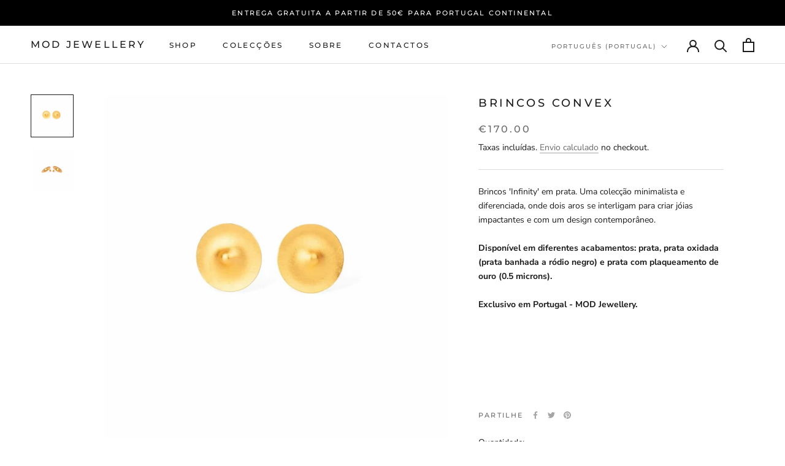

--- FILE ---
content_type: text/javascript
request_url: https://www.mod-jewellery.com/cdn/shop/t/68/assets/custom.js?v=183944157590872491501676984263
body_size: -608
content:
//# sourceMappingURL=/cdn/shop/t/68/assets/custom.js.map?v=183944157590872491501676984263
